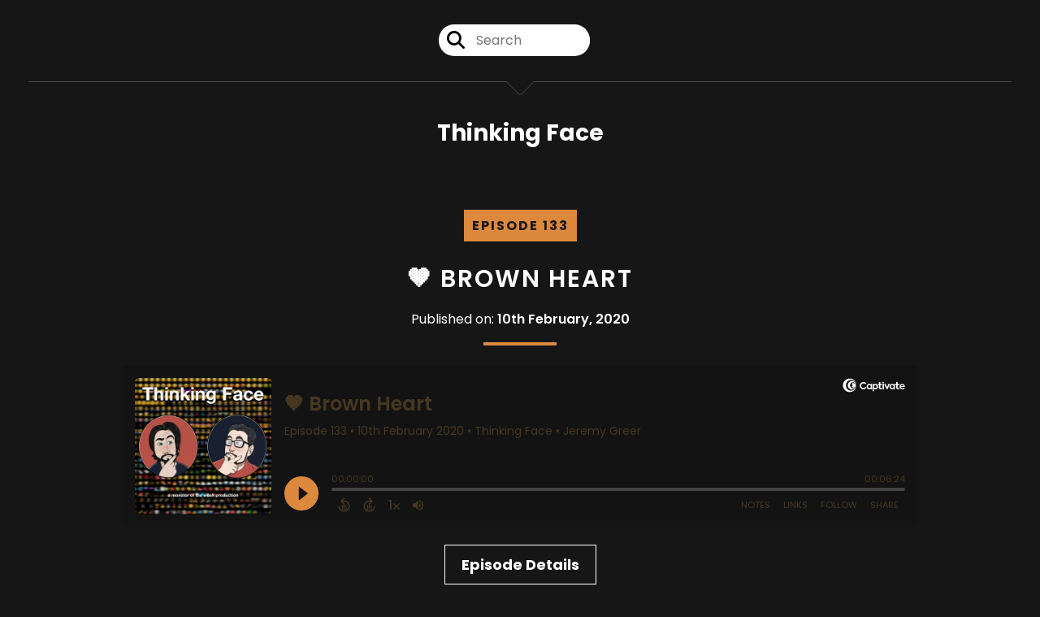

--- FILE ---
content_type: text/html; charset=UTF-8
request_url: https://thinkingface.cool/episodes/5
body_size: 38299
content:
<!doctype html>
<html lang="en">

<head>
    <meta charset="utf-8">
<meta name="viewport" content="width=device-width, initial-scale=1, shrink-to-fit=no">
<link rel='icon' href='favicon.ico' type='image/x-icon' sizes="32x32">
<link rel="icon" type="image/png" sizes="32x32" href="favicon-32x32.png">
<link rel="icon" type="image/png" sizes="16x16" href="favicon-16x16.png">
<link rel="mask-icon" href="safari-pinned-tab.svg"
    color="#dc883d">
<meta name="msapplication-TileColor" content="#da532c">
<meta name="theme-color" content="#ffffff">

    <link rel="apple-touch-icon" sizes="400x400" href="https://artwork.captivate.fm/74a16442-2f3c-4bb8-8c37-8c42481085d5/cover400x400.jpg">

    <link rel="alternate" type="application/rss+xml" title="RSS Feed for Thinking Face"
        href="https://feeds.captivate.fm/thinkingface/" />

<link rel="stylesheet" href="/css/app.css?id=9d260e5c22396c010980">
<script src="https://code.jquery.com/jquery-3.5.1.min.js"
    integrity="sha256-9/aliU8dGd2tb6OSsuzixeV4y/faTqgFtohetphbbj0=" crossorigin="anonymous"></script>

<script src="https://assets.captivate.fm/player/api.min.js"></script>
<script type="text/javascript" src="/js/sizing.js?v=1.1"></script>
<script type="text/javascript" src="/js/captivate-sites.js?id=823717fcf689ad13a9b0"></script>

<meta property="og:locale" content="en_US" />
<meta property="og:type" content="website" />
<meta property="og:title" content="">
<meta property="og:description" content="">
<meta name="description" content="">
            <meta property="og:image" content="https://artwork.captivate.fm/74a16442-2f3c-4bb8-8c37-8c42481085d5/cover-facebook.png?1767294702">
        <meta property="og:image:secure_url" content="https://artwork.captivate.fm/74a16442-2f3c-4bb8-8c37-8c42481085d5/cover-facebook.png?1767294702">
    <meta property="og:url"
    content="https://thinkingface.cool">
<meta property="og:image:width" content="1200" />
<meta property="og:image:height" content="628" />

<meta name="twitter:title" content="">
<meta name="twitter:description" content="">
<meta name="twitter:card" content="summary_large_image">

    <meta property="og:audio" content="https://podcasts.captivate.fm/media/9ad1f7d4-c614-45d7-9b08-aec4a93f00e5/175c1cdb-8a58-4bf8-82a6-08af78ee9e16.mp3">
    <meta property="og:audio:type" content="audio/mpeg">


                        <meta name="twitter:image" content="https://artwork.captivate.fm/74a16442-2f3c-4bb8-8c37-8c42481085d5/cover-twitter.png?1767294702">
            









<title></title>

<style type="text/css">
    
    
    a {
        color: #dc883d;
    }

    .about-info a {
        color: #dc883d
    }

    a.about-support {
        border: 2px solid #dc883d;
    }

    a.about-support:hover {
        text-decoration: none;
        color: #000000 !important;
        background: #dc883d;
    }

    .episode-type,
    .episode-type-pill,
    .episode-number-block {
        background: #dc883d;
        color: #161616;
    }

    .episode-type:before {
        border-color: transparent #dc883d transparent transparent;
    }

    .header {
        background: #0D1B2A;
        color: #FFFFFF;
    }

    .header a,
    .text-logo {
        color: #FFFFFF;
    }

    .site-three .header,
    .site-three .footer {
        background: #161616;
    }

    .site-three .search-box:focus-within label i {
        color: #161616 !important;
    }

    .footer {
        background: #0D1B2A;
        color: #FFFFFF;
    }

    .footer a,
    .footer .copyright,
    .powered-by {
        color: #FFFFFF;
    }

    .footer a:hover,
    .footer a:hover .footer-logo path {
        text-decoration: none;
        fill: #dc883d !important;
    }

    .footer-logo path {
        fill: #FFFFFF !important;
    }

    .body-contrast-color-title {
        color: #FFFFFF !important;
    }


    .social-links a:hover {
        color: #dc883d;
    }

    .page-social-links a:hover {
        color: #FFFFFF;
        opacity: 0.7;
    }

    .content {
        background: #161616;
        color: #FFFFFF;
    }

    .episode-title a {
        color: #FFFFFF;
    }

    .episode-title a:hover {
        text-decoration: none;
        color: #dc883d;
    }

    .follow-this-podcast {
        background: #252525;
        color: #dc883d;
    }


    .email-optin-container {
        background: #1e1e1e;
        color: #FFFFFF;
    }

    .email-optin-container .font-highlight-color {
        color: #dc883d;
    }

    .reset-form p,
    .reset-form label {
        color: #FFFFFF;
    }

    body .reset-form a {
        color: #dc883d;
    }

    body .reset-form input[type=submit],
    body .reset-form input[type=button],
    body .reset-form button {
        border: 1px solid #FFFFFF;
        color: #FFFFFF;
    }

    body.site-network .reset-form p *,
    body.site-network .small-button,
    body.site-network .small-button .visit-website,
    body.site-network .user-info,
    body.site-network .user-info .small-social-links a,
    body.site-network .current-show .show-episode-info {
        color: #FFFFFF !important;
    }

    body.site-network .reset-form p a {
        color: #dc883d !important;
    }


    @media  only screen and (min-width: 576px) {
        .follow-this-podcast-channels a {
            color: #dc883d;
            border: 2px solid #dc883d;
        }

        .site-two .follow-this-podcast-channels a {
            color: #FFFFFF;
            border: 2px solid #FFFFFF;
        }
    }

    @media  only screen and (max-width: 992px) {

        .episode-info,
        .episode-meta {
            color: #dc883d;
        }
    }

    .about {
        background: #292929;
        color: #FFFFFF
    }

    .about h4 {
        color: #dc883d
    }


    .about .small-social-links a {
        color: #dc883d
    }

    .episode .episode-link,
    .btn.btn-submit {
        color: #FFFFFF !important;
        border: 1px solid #FFFFFF !important;
    }

    .site-two .tip-section,
    .site-one .tip-section {
        background: #212121;
        color: #FFFFFF
    }

    .site-two .tip-section .tip-shadow:after,
    .site-one .tip-section .tip-shadow:after {
        background: linear-gradient(180deg, rgba(18, 37, 58, 0) 0%, #212121 100%);
    }

    .site-three .tip-section .tip-shadow:after {
        background: linear-gradient(180deg, rgba(18, 37, 58, 0) 0%, #161616 100%);
    }

    .tip:before {
        background: #dc883d !important;
        opacity: 5%;
    }

    .optin a {
        color: #dc883d !important;
    }

    .tip-section a.tip-button,
    .dollar-icon {
        color: #dc883d !important;
    }

    .tip-section a.tip-button:hover,
    .tip .name,
    .tip .tip-info .tip-amount {
        background: #dc883d !important;
        color: #000000 !important;
    }


    .optin a:hover {
        color: #dc883d !important;
    }

    .site-three .optin-titles {
        color: #FFFFFF !important;
    }

    .site-network .optin-title {
        color: #dc883d;
    }

    .grey-or-white {
        color: #FFFFFF !important;
    }


    body.site-network .reset-form input[type=submit],
    body.site-network .reset-form input[type=button],
    body.site-network .reset-form button {
        background-color: #dc883d !important;
        color: white;
        border: none !important;
    }

    body.site-network .reset-form input[type=submit]:hover,
    body.site-network .reset-form input[type=button]:hover,
    body.site-network .reset-form button:hover {
        color: white !important;
        opacity: 0.7;
    }

    .btn.btn-submit {
        background: #161616 !important;
    }

    .episode .episode-link:hover,
    .btn.btn-submit:hover {
        color: #161616 !important;
        background: #FFFFFF !important;
    }

    .episode-sharing a {
        color: #FFFFFF !important;
    }

    .episode-sharing a:hover {
        color: #dc883d !important;
    }

    .pagination .page-link {
        background: none;
        color: #dc883d;
        border: 2px solid #dc883d;
    }

    .pagination .page-link:hover,
    .pagination .page-item.disabled .page-link {
        background: #dc883d;
        color: #161616 !important;
        border: 2px solid #dc883d;
    }

    .episode-transcripts {
        border: 1px solid #4a4a4a !important
    }

    .border-bottom {
        border-bottom: 1px solid #4a4a4a !important;
    }

    .border-left {
        border-left: 1px solid #4a4a4a !important;
    }

    .bordered:before,
    .spacer:before {
        border-top: 1px solid #4a4a4a !important;
        border-right: 1px solid #4a4a4a !important;
    }

    .bordered:after,
    .spacer:after {
        border-top: 1px solid #4a4a4a !important;
        border-left: 1px solid #4a4a4a !important;
    }

    .show-notes a,
    a.podchaser-info:hover span,
    .episode-browser a {
        color: #dc883d !important;
        text-decoration: none;
    }

    .about-info a:hover,
    .show-notes a:hover,
    .episode-browser a:hover,
    a.cp-timestamp:hover {
        text-decoration: underline;
    }

    a.cp-timestamp {
        color: #dc883d !important;
        text-decoration: none;
        font-weight: bold;
    }

    .about-team-title {
        border-top: 1px solid #161616 !important;
    }

    .small-social-links a {
        color: #FFFFFF
    }

    .small-social-links a:hover {
        color: #dc883d !important;
    }

    .color-border {
        background: #dc883d;
    }

    .current-show.odd {
        background: #4a4a4a;
    }

    .site-network {
        background: #161616;
    }

    .start-listening {
        background: #dc883d
    }

    .start-listening:hover {
        background: #dc883dB0
    }

    .section-title {
        color: #dc883d;
    }

    .show-info a {
        background: #dc883d;
        color: #161616
    }

    /* NOTE(pierre): If you want to change these, also change them in app css */
    .show-container:hover {
        box-shadow: 0 0.1875rem 1.5rem #dc883d40;
    }


    .font-highlight-color {
        color: #dc883d;
    }

    .follow-this-podcast-channels.site-links>a.show-custom-directories-container>.show-custom-directories>i {
        color: #dc883d;
    }

    .btn-outline-captivate {
        transition: all 0.15s ease-in-out;
        color: #dc883d;
        border-color: #dc883d;
    }

    .btn-outline-captivate:hover {
        color: #000000;
        background-color: #dc883d;
    }

    .btn-outline-captivate:hover g.st1 {
        fill: #000000;
    }

    </style>
    <style>
        body {
            background: #161616;
            color: #FFFFFF;
        }
    </style>
</head>

<body class="site-three">

    <header class="header ">
    <div class="container">
        <div class="row align-items-center">
            <div class="col-12 text-center ">

                <div class="social-icons bordered pb-5">

                                        <form class="search-box" action="/search" method="POST">
                        <input type="hidden" name="_token" value="TfhLjUq7wD9CoYL76QWZBzddyodpuiDKOVdt0kas">                        <label for="search"><i class="fas fa-search"></i></label>
                        <input name="query" id="search" type="search" placeholder="Search" class="search-input">
                    </form>
                    <div class="social-links">
                        
                    </div>
                </div>
            </div>
            <div class="col-12 text-center pt-3 pb-3">
                                    <h3 class="text-logo">Thinking Face</h3>
                            </div>
        </div>
    </div>
</header>

            
        <div class="container mt-5">

            
            <style>

    .slim-player {
        background-color: #FFFF00;
        color: #FF00FF;
    }
    .cp-title {
        color: #00FFFF;
    }

    .cp-play-pause{
        color: #FF00FF;
        border-color: #FF00FF;
    }

    .cp-play-pause:hover {
        color: #00FFFF;
        border-color: #00FFFF;
    }

    .cp-speed, .cp-share{
        color: #FF00FF;
    }

    .cp-speed:hover, .cp-share:hover{
        color: #00FFFF;
    }

    .cp-buttons-timestamps{
        background-color:#FFFF00;
    }



</style>

<script>globalCurrentPlayerId = '';</script>

<div class="slim-player cp-hidden">
    <div class="cp-player-control">
        <div class="cp-player-control-inside">
            <button class="cp-play-pause cp-pause">
                <i class="icon-play"></i>
                <i class="icon-pause"></i>
            </button>
        </div>
    </div>
    <div class="cp-main-info">
        <div class="cp-show">
            <span class="cp-showname"></span>
            <span class="cp-episode-number"></span>
            <span class="cp-episode-date"></span>
        </div>
        <div class="cp-title"></div>
    </div>
    <div class="cp-buttons-timestamps">
        <div class="cp-buttons">
            <button class="cp-speed">1x</button>
            <button class="cp-share"></button>
        </div>
        <div class="cp-timestamps">
            00:00:00/01:23:08
        </div>
    </div>
</div><div id="showEpisodes" class="content episodes-3">

                
        <div class="">
            
            <div
                class="row mt-lg-12 mb-5 row-eq-height  border-bottom  no-gutters episode">

                <div class="col-lg-12">
                    <article>
                        <header>
                            <div class="episode-info episode-info-three text-left">
                                <h4>
                                                                            <span class="episode-number-block">Episode 133
                                                                                    </span>
                                                                    </h4>
                            </div>
                                                            <h1 class="episode-title episode-three-title mb-0"><a
                                        href="https://thinkingface.cool/episode/brown-heart">🤎 Brown Heart</a>
                                </h1>
                                                        <div class="published text-center mb-3">Published on:
                                <strong>10th February, 2020</strong>
                            </div>
                            <div class="color-border mb-4"></div>
                        </header>
                        <section class="pb-5">
                            <div class="episode-player">
                                <iframe class="captivate-sharer"
                                    style="width: 100%; max-width: 980px; height: 200px; border-radius: 6px;"
                                    frameborder="no" scrolling="no" allow="clipboard-write"
                                    src="https://player.captivate.fm/episode/f06ca1c5-0b08-421e-a45e-a8f116e97063"></iframe>
                            </div>

                            <div class="text-center">
                                                                    <a class="episode-link"
                                        href="https://thinkingface.cool/episode/brown-heart">
                                         <span>Episode Details</span>
                                    </a>
                                                            </div>

                        </section>
                    </article>
                </div>

            </div>
        </div>
            
        <div class="">
            
            <div
                class="row mt-lg-12 mb-5 row-eq-height  border-bottom  no-gutters episode">

                <div class="col-lg-12">
                    <article>
                        <header>
                            <div class="episode-info episode-info-three text-left">
                                <h4>
                                                                            <span class="episode-number-block">Episode 132
                                                                                    </span>
                                                                    </h4>
                            </div>
                                                            <h1 class="episode-title episode-three-title mb-0"><a
                                        href="https://thinkingface.cool/episode/purple-heart">💜Purple Heart</a>
                                </h1>
                                                        <div class="published text-center mb-3">Published on:
                                <strong>7th February, 2020</strong>
                            </div>
                            <div class="color-border mb-4"></div>
                        </header>
                        <section class="pb-5">
                            <div class="episode-player">
                                <iframe class="captivate-sharer"
                                    style="width: 100%; max-width: 980px; height: 200px; border-radius: 6px;"
                                    frameborder="no" scrolling="no" allow="clipboard-write"
                                    src="https://player.captivate.fm/episode/0e9c2396-0344-4c81-9c89-423a104b350c"></iframe>
                            </div>

                            <div class="text-center">
                                                                    <a class="episode-link"
                                        href="https://thinkingface.cool/episode/purple-heart">
                                         <span>Episode Details</span>
                                    </a>
                                                            </div>

                        </section>
                    </article>
                </div>

            </div>
        </div>
            
        <div class="">
            
            <div
                class="row mt-lg-12 mb-5 row-eq-height  border-bottom  no-gutters episode">

                <div class="col-lg-12">
                    <article>
                        <header>
                            <div class="episode-info episode-info-three text-left">
                                <h4>
                                                                            <span class="episode-number-block">Episode 131
                                                                                    </span>
                                                                    </h4>
                            </div>
                                                            <h1 class="episode-title episode-three-title mb-0"><a
                                        href="https://thinkingface.cool/episode/blue-heart">💙Blue Heart</a>
                                </h1>
                                                        <div class="published text-center mb-3">Published on:
                                <strong>5th February, 2020</strong>
                            </div>
                            <div class="color-border mb-4"></div>
                        </header>
                        <section class="pb-5">
                            <div class="episode-player">
                                <iframe class="captivate-sharer"
                                    style="width: 100%; max-width: 980px; height: 200px; border-radius: 6px;"
                                    frameborder="no" scrolling="no" allow="clipboard-write"
                                    src="https://player.captivate.fm/episode/453749d0-c038-49a4-bc93-582657bedb3d"></iframe>
                            </div>

                            <div class="text-center">
                                                                    <a class="episode-link"
                                        href="https://thinkingface.cool/episode/blue-heart">
                                         <span>Episode Details</span>
                                    </a>
                                                            </div>

                        </section>
                    </article>
                </div>

            </div>
        </div>
            
        <div class="">
            
            <div
                class="row mt-lg-12 mb-5 row-eq-height  border-bottom  no-gutters episode">

                <div class="col-lg-12">
                    <article>
                        <header>
                            <div class="episode-info episode-info-three text-left">
                                <h4>
                                                                            <span class="episode-number-block">Episode 130
                                                                                    </span>
                                                                    </h4>
                            </div>
                                                            <h1 class="episode-title episode-three-title mb-0"><a
                                        href="https://thinkingface.cool/episode/green-heart">💚Green Heart</a>
                                </h1>
                                                        <div class="published text-center mb-3">Published on:
                                <strong>3rd February, 2020</strong>
                            </div>
                            <div class="color-border mb-4"></div>
                        </header>
                        <section class="pb-5">
                            <div class="episode-player">
                                <iframe class="captivate-sharer"
                                    style="width: 100%; max-width: 980px; height: 200px; border-radius: 6px;"
                                    frameborder="no" scrolling="no" allow="clipboard-write"
                                    src="https://player.captivate.fm/episode/475907ca-2825-4d56-83ee-40982c46f751"></iframe>
                            </div>

                            <div class="text-center">
                                                                    <a class="episode-link"
                                        href="https://thinkingface.cool/episode/green-heart">
                                         <span>Episode Details</span>
                                    </a>
                                                            </div>

                        </section>
                    </article>
                </div>

            </div>
        </div>
            
        <div class="">
            
            <div
                class="row mt-lg-12 mb-5 row-eq-height  no-gutters episode">

                <div class="col-lg-12">
                    <article>
                        <header>
                            <div class="episode-info episode-info-three text-left">
                                <h4>
                                                                            <span class="episode-number-block">Episode 129
                                                                                    </span>
                                                                    </h4>
                            </div>
                                                            <h1 class="episode-title episode-three-title mb-0"><a
                                        href="https://thinkingface.cool/episode/yellow-heart">💛Yellow Heart</a>
                                </h1>
                                                        <div class="published text-center mb-3">Published on:
                                <strong>31st January, 2020</strong>
                            </div>
                            <div class="color-border mb-4"></div>
                        </header>
                        <section class="pb-5">
                            <div class="episode-player">
                                <iframe class="captivate-sharer"
                                    style="width: 100%; max-width: 980px; height: 200px; border-radius: 6px;"
                                    frameborder="no" scrolling="no" allow="clipboard-write"
                                    src="https://player.captivate.fm/episode/dfa7daf1-be87-45bc-8387-71fb2f72cb61"></iframe>
                            </div>

                            <div class="text-center">
                                                                    <a class="episode-link"
                                        href="https://thinkingface.cool/episode/yellow-heart">
                                         <span>Episode Details</span>
                                    </a>
                                                            </div>

                        </section>
                    </article>
                </div>

            </div>
        </div>
    
    <div class="pb-3">
        <nav aria-label="Page navigation">
        <ul class="pagination justify-content-center mb-0 mt-5">

            
            <li class="page-item"><a class="page-link" href="https://thinkingface.cool/episodes/1#showEpisodes">First</a></li>

                                    <li class="page-item  ">
                        <a class="page-link" href="https://thinkingface.cool/episodes/3#showEpisodes">3</a>
                    </li>
                                    <li class="page-item  ">
                        <a class="page-link" href="https://thinkingface.cool/episodes/4#showEpisodes">4</a>
                    </li>
                                    <li class="page-item  disabled">
                        <a class="page-link" href="https://thinkingface.cool/episodes/5#showEpisodes">5</a>
                    </li>
                                    <li class="page-item  ">
                        <a class="page-link" href="https://thinkingface.cool/episodes/6#showEpisodes">6</a>
                    </li>
                                    <li class="page-item  ">
                        <a class="page-link" href="https://thinkingface.cool/episodes/7#showEpisodes">7</a>
                    </li>
                
            <li class="page-item"><a class="page-link" href="https://thinkingface.cool/episodes/31#showEpisodes">Last</a></li>

        </ul>
    </nav>
    </div>

</div>

        </div>

    
    

    
    <div class="container">
        <div class="spacer"></div>
    </div>

    <div class="container">

        <div class="row align-items-center">

            <div class="col-12 text-center">

                <h4 class="mb-2 mt-0">Listen for free</h4>

                <div class="site-links follow-this-podcast-channels">

                    <a class="btn" href="https://thinkingface.cool/rssfeed" target="_blank">
                        <svg aria-hidden="true" class="link-logo rss-svg" focusable="false" width="35" height="36"
                            viewBox="0 0 35 36" fill="none" xmlns="http://www.w3.org/2000/svg">
                            <path
                                d="M10 30.5C10 27.7656 7.73438 25.5 5 25.5C2.1875 25.5 0 27.7656 0 30.5C0 33.3125 2.1875 35.5 5 35.5C7.73438 35.5 10 33.3125 10 30.5ZM23.6719 34.25C23.0469 22.1406 13.3594 12.4531 1.25 11.8281C0.546875 11.75 0 12.375 0 13.0781V16.8281C0 17.4531 0.46875 18 1.09375 18.0781C9.84375 18.625 16.875 25.6562 17.4219 34.4062C17.5 35.0312 18.0469 35.5 18.6719 35.5H22.4219C23.125 35.5 23.75 34.9531 23.6719 34.25ZM34.9219 34.25C34.2969 15.9688 19.6094 1.20312 1.25 0.578125C0.546875 0.5 0 1.04688 0 1.82812V5.57812C0 6.20312 0.46875 6.75 1.17188 6.82812C16.0938 7.375 28.125 19.4062 28.6719 34.3281C28.75 35.0312 29.2969 35.5781 29.9219 35.5781H33.6719C34.4531 35.5 35 34.9531 34.9219 34.25Z"
                                fill="#FF9900" />
                        </svg>
                        <span class="link-label">RSS Feed</span>
                    </a>
                            
    
    

                </div>


            </div>

        </div>

    </div>

    <div class="container">
        <div class="spacer"></div>
    </div>


    <div class="container">

        <div class="row no-gutters">

            <div class="col-sm-3">

                <img alt="Show artwork for Thinking Face" src="https://artwork.captivate.fm/74a16442-2f3c-4bb8-8c37-8c42481085d5/cover.jpg"
                    class="about-artwork">

            </div>

            <div class="col-sm-9">
                <div class="pl-sm-5 pt-3 pt-sm-0">
                    <h4 class="mb-4">About the Podcast</h4>
                    <div class="about-info">
                        <div class="about-title">Thinking Face</div>
                                                    <div class="about-subtitle">?</div>
                                                                            <div class="about-info mt-3 mb-3">Thinking Face is an emoji review podcast released every Monday, Wednesday, and Friday. No, we don't know why we're doing this either. <br />
🤔🤔🔥<br />
</div>
                                                                    </div>
                </div>
            </div>

        </div>

        
            <div class="spacer"></div>

            <h4 class="about-team-title">About your host</h4>

            <div class="row mt-5">

                                    <div class="col-12">
                                                <div class="row no-gutters">
                            <div class="col-sm-2">
                                <img src="https://media.captivate.fm/profile_picture/8f4f599a-e3b0-4ad5-a4d1-969c2484096d/62e03866-b6d3-4974-ac39-dad6226bfc5d/17DyIZQ8tvR4_pgVWdERm0wT.png"
                                    alt="Profile picture for Jeremy Greer" class="about-artwork">
                            </div>
                            <div class="col-sm-10">
                                <div class="pl-sm-4">
                                                                            <h4 class="mb-4">Jeremy Greer</h4>
                                                                        <div class="about-team mb-3">
                                        Hunk Senior
                                    </div>
                                                                            <div class="small-social-links mb-3 mt-3">
    
    
            <a aria-label="Jeremy Greer's X page" href="https://x.com/jggreer" target="_blank"><i
                class="fab fa-x-twitter"></i></a>
    
    
    
    
    </div>
                                    
                                                                    </div>



                            </div>

                        </div>
                    </div>
                
            </div>

        
    </div>


    <footer class="footer pt-sm-5 pb-sm-5 pt-3 pb-3">
    <div class="container">
        <div class="row align-items-center">
            <div class="col-sm-6">
                <div class="copyright">© 2022 Jeremy Greer, Chris Mosher, 868329</div>
            </div><!--
        -->
            <div class="col-sm-6">
                                    <div class="powered-by"><span>Powered by</span><a href="https://captivate.fm?utm_source=77824935-eda6-41f3-833c-8b45bc93ab95"
                            target="_blank"> <svg
    xmlns:dc="http://purl.org/dc/elements/1.1/"
    xmlns:cc="http://creativecommons.org/ns#"
    xmlns:rdf="http://www.w3.org/1999/02/22-rdf-syntax-ns#"
    xmlns:svg="http://www.w3.org/2000/svg"
    xmlns="http://www.w3.org/2000/svg"
    viewBox="0 0 552.1333 120.8"
    height="120.8"
    width="552.1333"
    xml:space="preserve"
    id="svg2"
    class="footer-logo"
    version="1.1"><metadata
        id="metadata8"><rdf:RDF><cc:Work
                rdf:about=""><dc:format>image/svg+xml</dc:format><dc:type
                    rdf:resource="http://purl.org/dc/dcmitype/StillImage" /></cc:Work></rdf:RDF></metadata><defs
        id="defs6" /><g
        transform="matrix(1.3333333,0,0,-1.3333333,0,120.8)"
        id="g10"><g
            transform="scale(0.1)"
            id="g12"><path
                id="path14"
                style="fill:#040606;fill-opacity:1;fill-rule:nonzero;stroke:none"
                d="m 1146.24,428.375 c 0,144.723 110.45,244.375 242.48,244.375 86.96,0 161.22,-39.984 201.85,-97.109 l -62.84,-61.578 c -32.38,39.992 -78.71,67.925 -133.94,67.925 -83.78,0 -149.8,-64.113 -149.8,-153.613 0,-86.957 64.75,-149.801 149.17,-149.801 55.22,0 103.47,27.285 136.47,68.555 l 64.75,-59.031 c -41.26,-56.496 -116.79,-99.668 -206.94,-99.668 -133.93,0 -241.2,96.492 -241.2,239.945" /><path
                id="path16"
                style="fill:#040606;fill-opacity:1;fill-rule:nonzero;stroke:none"
                d="m 1888.24,368.699 c 0,53.961 -39.99,99.66 -97.12,99.66 -57.75,0 -96.48,-45.699 -96.48,-99.66 0,-55.222 39.36,-100.293 96.48,-100.293 57.13,0 97.12,45.715 97.12,100.293 z m 83.78,172.664 V 195.422 h -85.04 v 39.98 c -25.4,-27.285 -61.58,-48.234 -110.45,-48.234 -100.3,0 -171.39,79.98 -171.39,182.805 0,104.105 73.01,180.277 171.39,180.277 48.87,0 84.42,-21.582 110.45,-50.148 v 41.261 h 85.04" /><path
                id="path18"
                style="fill:#040606;fill-opacity:1;fill-rule:nonzero;stroke:none"
                d="m 2285.84,368.074 c 0,54.586 -38.08,99.016 -95.86,99.016 -57.12,0 -95.2,-44.43 -95.2,-99.016 0,-54.597 38.08,-99.019 95.2,-99.019 57.78,0 95.86,44.422 95.86,99.019 z m 90.14,0.625 c 0,-100.293 -71.1,-181.531 -170.75,-181.531 -48.25,0 -83.16,20.949 -108.55,48.234 V 53.2422 h -89.5 V 541.363 h 88.87 v -42.531 c 25.38,29.195 60.93,51.418 109.8,51.418 99.03,0 170.13,-81.25 170.13,-181.551" /><path
                id="path20"
                style="fill:#040606;fill-opacity:1;fill-rule:nonzero;stroke:none"
                d="m 2663.29,195.422 v 345.941 h 89.5 V 195.422 Z m -10.16,439.875 c 0,31.113 24.12,54.601 55.22,54.601 31.11,0 55.22,-23.488 55.22,-54.601 0,-31.727 -24.11,-55.215 -55.22,-55.215 -31.1,0 -55.22,23.488 -55.22,55.215" /><path
                id="path22"
                style="fill:#040606;fill-opacity:1;fill-rule:nonzero;stroke:none"
                d="M 3146.23,541.363 2995.79,196.055 h -68.55 l -149.81,345.308 h 98.4 l 86.97,-224.066 85.05,224.066 h 98.38" /><path
                id="path24"
                style="fill:#040606;fill-opacity:1;fill-rule:nonzero;stroke:none"
                d="m 3403.86,368.699 c 0,53.961 -39.99,99.66 -97.12,99.66 -57.75,0 -96.48,-45.699 -96.48,-99.66 0,-55.222 39.36,-100.293 96.48,-100.293 57.13,0 97.12,45.715 97.12,100.293 z m 83.79,172.664 V 195.422 h -85.05 v 39.98 c -25.39,-27.285 -61.58,-48.234 -110.45,-48.234 -100.3,0 -171.39,79.98 -171.39,182.805 0,104.105 73,180.277 171.39,180.277 48.87,0 84.41,-21.582 110.45,-50.148 v 41.261 h 85.05" /><path
                id="path26"
                style="fill:#040606;fill-opacity:1;fill-rule:nonzero;stroke:none"
                d="m 3878.25,403.617 h 175.82 c -8.25,44.43 -40.62,72.36 -86.32,72.36 -45.07,0 -78.71,-27.289 -89.5,-72.36 z m 259.62,-66.652 h -259.62 c 10.79,-41.895 41.89,-73.625 100.92,-73.625 38.09,0 82.52,14.59 111.73,34.902 l 35.54,-62.84 c -33,-24.113 -86.97,-47.597 -151.07,-47.597 -129.49,0 -187.89,88.222 -187.89,180.894 0,103.473 72.37,181.551 180.27,181.551 98.39,0 173.3,-64.113 173.3,-173.926 0,-13.969 -1.28,-26.668 -3.18,-39.359" /><path
                id="path28"
                style="fill:#040606;fill-opacity:1;fill-rule:nonzero;stroke:none"
                d="m 545.551,96.2695 c -192.985,0 -349.426,159.7075 -349.426,356.7185 0,197.012 156.441,356.719 349.426,356.719 192.98,0 349.426,-159.707 349.426,-356.719 0,-197.011 -156.446,-356.7185 -349.426,-356.7185 z M 453.109,905.977 C 202.863,905.977 0.00390625,703.168 0.00390625,452.988 0.00390625,202.813 202.863,0 453.109,0 c 250.243,0 453.106,202.813 453.106,452.988 0,250.18 -202.863,452.989 -453.106,452.989" /><path
                id="path30"
                style="fill:#040606;fill-opacity:1;fill-rule:nonzero;stroke:none"
                d="m 673.52,244.406 c -110.204,0 -199.54,93.387 -199.54,208.582 0,115.196 89.336,208.586 199.54,208.586 110.199,0 199.535,-93.39 199.535,-208.586 0,-115.195 -89.336,-208.582 -199.535,-208.582 z m -68.047,492.75 c -153.25,0 -277.477,-127.222 -277.477,-284.168 0,-156.941 124.227,-284.168 277.477,-284.168 153.242,0 277.465,127.227 277.465,284.168 0,156.946 -124.223,284.168 -277.465,284.168" /><path
                id="path32"
                style="fill:#040606;fill-opacity:1;fill-rule:nonzero;stroke:none"
                d="m 705.191,608.406 c -56.894,0 -106.285,-33.433 -131.273,-82.511 0.387,0.003 0.742,0.117 1.129,0.117 38.582,0 69.855,-32.692 69.855,-73.024 0,-40.332 -31.273,-73.023 -69.855,-73.023 -0.387,0 -0.742,0.113 -1.129,0.117 24.988,-49.074 74.379,-82.512 131.273,-82.512 82.122,0 148.684,69.578 148.684,155.418 0,85.836 -66.562,155.418 -148.684,155.418" /><path
                id="path34"
                style="fill:#040606;fill-opacity:1;fill-rule:nonzero;stroke:none"
                d="m 2568.29,268.406 c -33.64,0 -48.86,20.961 -48.86,60.942 v 137.113 h 106.51 v 74.902 h -106.51 v 122.504 h -88.88 V 541.363 h -57.13 v -74.902 h 56.49 V 323.645 c 0,-89.504 41.31,-133.653 120.62,-136.477 26.24,-0.938 51.6,1.055 75.41,8.113 v 80.774 c -17.05,-6.043 -35.48,-7.649 -57.65,-7.649" /><path
                id="path36"
                style="fill:#040606;fill-opacity:1;fill-rule:nonzero;stroke:none"
                d="m 3712.4,268.406 c -33.63,0 -48.86,20.961 -48.86,60.942 v 137.113 h 106.51 v 74.902 h -106.51 v 122.504 h -88.87 V 541.363 h -57.14 v -74.902 h 56.5 V 323.645 c 0,-89.504 41.31,-133.653 120.61,-136.477 26.25,-0.938 51.61,1.055 75.41,8.113 v 80.774 c -17.04,-6.043 -35.47,-7.649 -57.65,-7.649" /></g></g></svg>
 </a></div>
                            </div>
        </div>
    </div>
</footer>

<!-- Optional JavaScript -->
<!-- jQuery first (in the head), then Bootstrap JS -->
<script src="https://stackpath.bootstrapcdn.com/bootstrap/4.3.1/js/bootstrap.min.js"
    integrity="sha384-JjSmVgyd0p3pXB1rRibZUAYoIIy6OrQ6VrjIEaFf/nJGzIxFDsf4x0xIM+B07jRM" crossorigin="anonymous">
</script>

</body>

</html>


--- FILE ---
content_type: application/javascript
request_url: https://thinkingface.cool/js/sizing.js?v=1.1
body_size: 13669
content:
/*! iFrame Resizer (iframeSizer.min.js ) - v3.6.5 - 2019-02-03
 *  Desc: Force cross domain iframes to size to content.
 *  Requires: iframeResizer.contentWindow.min.js to be loaded into the target frame.
 *  Copyright: (c) 2019 David J. Bradshaw - dave@bradshaw.net
 *  License: MIT
 */

!function(a){"use strict";function b(){return window.MutationObserver||window.WebKitMutationObserver||window.MozMutationObserver}function c(a,b,c){"addEventListener"in window?a.addEventListener(b,c,!1):"attachEvent"in window&&a.attachEvent("on"+b,c)}function d(a,b,c){"removeEventListener"in window?a.removeEventListener(b,c,!1):"detachEvent"in window&&a.detachEvent("on"+b,c)}function e(){var a,b=["moz","webkit","o","ms"];for(a=0;a<b.length&&!Q;a+=1)Q=window[b[a]+"RequestAnimationFrame"];Q||i("setup","RequestAnimationFrame not supported")}function f(a){var b="Host page: "+a;return window.top!==window.self&&(b=window.parentIFrame&&window.parentIFrame.getId?window.parentIFrame.getId()+": "+a:"Nested host page: "+a),b}function g(a){return N+"["+f(a)+"]"}function h(a){return S[a]?S[a].log:J}function i(a,b){l("log",a,b,h(a))}function j(a,b){l("info",a,b,h(a))}function k(a,b){l("warn",a,b,!0)}function l(a,b,c,d){!0===d&&"object"==typeof window.console&&console[a](g(b),c)}function m(a){function b(){function a(){u(T),r(V),I("resizedCallback",T)}f("Height"),f("Width"),v(a,T,"init")}function e(){var a=R.substr(O).split(":");return{iframe:S[a[0]]&&S[a[0]].iframe,id:a[0],height:a[1],width:a[2],type:a[3]}}function f(a){var b=Number(S[V]["max"+a]),c=Number(S[V]["min"+a]),d=a.toLowerCase(),e=Number(T[d]);i(V,"Checking "+d+" is in range "+c+"-"+b),e<c&&(e=c,i(V,"Set "+d+" to min value")),e>b&&(e=b,i(V,"Set "+d+" to max value")),T[d]=""+e}function g(){function b(){function a(){var a=0,b=!1;for(i(V,"Checking connection is from allowed list of origins: "+d);a<d.length;a++)if(d[a]===c){b=!0;break}return b}function b(){var a=S[V]&&S[V].remoteHost;return i(V,"Checking connection is from: "+a),c===a}return d.constructor===Array?a():b()}var c=a.origin,d=S[V]&&S[V].checkOrigin;if(d&&""+c!="null"&&!b())throw new Error("Unexpected message received from: "+c+" for "+T.iframe.id+". Message was: "+a.data+". This error can be disabled by setting the checkOrigin: false option or by providing of array of trusted domains.");return!0}function h(){return N===(""+R).substr(0,O)&&R.substr(O).split(":")[0]in S}function l(){var a=T.type in{true:1,false:1,undefined:1};return a&&i(V,"Ignoring init message from meta parent page"),a}function m(a){return R.substr(R.indexOf(":")+M+a)}function o(a){i(V,"MessageCallback passed: {iframe: "+T.iframe.id+", message: "+a+"}"),I("messageCallback",{iframe:T.iframe,message:JSON.parse(a)}),i(V,"--")}function y(){var a=document.body.getBoundingClientRect(),b=T.iframe.getBoundingClientRect();return JSON.stringify({iframeHeight:b.height,iframeWidth:b.width,clientHeight:Math.max(document.documentElement.clientHeight,window.innerHeight||0),clientWidth:Math.max(document.documentElement.clientWidth,window.innerWidth||0),offsetTop:parseInt(b.top-a.top,10),offsetLeft:parseInt(b.left-a.left,10),scrollTop:window.pageYOffset,scrollLeft:window.pageXOffset})}function z(a,b){function c(){w("Send Page Info","pageInfo:"+y(),a,b)}A(c,32,b)}function B(){function a(a,c){function d(){S[f]?z(S[f].iframe,f):b()}["scroll","resize"].forEach(function(b){i(f,a+b+" listener for sendPageInfo"),c(window,b,d)})}function b(){a("Remove ",d)}function e(){a("Add ",c)}var f=V;e(),S[f]&&(S[f].stopPageInfo=b)}function C(){S[V]&&S[V].stopPageInfo&&(S[V].stopPageInfo(),delete S[V].stopPageInfo)}function D(){var a=!0;return null===T.iframe&&(k(V,"IFrame ("+T.id+") not found"),a=!1),a}function E(a){var b=a.getBoundingClientRect();return q(V),{x:Math.floor(Number(b.left)+Number(P.x)),y:Math.floor(Number(b.top)+Number(P.y))}}function F(a){function b(){P=f,G(),i(V,"--")}function c(){return{x:Number(T.width)+e.x,y:Number(T.height)+e.y}}function d(){window.parentIFrame?window.parentIFrame["scrollTo"+(a?"Offset":"")](f.x,f.y):k(V,"Unable to scroll to requested position, window.parentIFrame not found")}var e=a?E(T.iframe):{x:0,y:0},f=c();i(V,"Reposition requested from iFrame (offset x:"+e.x+" y:"+e.y+")"),window.top!==window.self?d():b()}function G(){!1!==I("scrollCallback",P)?r(V):s()}function H(a){function b(){var a=E(f);i(V,"Moving to in page link (#"+d+") at x: "+a.x+" y: "+a.y),P={x:a.x,y:a.y},G(),i(V,"--")}function c(){window.parentIFrame?window.parentIFrame.moveToAnchor(d):i(V,"In page link #"+d+" not found and window.parentIFrame not found")}var d=a.split("#")[1]||"",e=decodeURIComponent(d),f=document.getElementById(e)||document.getElementsByName(e)[0];f?b():window.top!==window.self?c():i(V,"In page link #"+d+" not found")}function I(a,b){return n(V,a,b)}function J(){switch(S[V]&&S[V].firstRun&&Q(),T.type){case"close":S[V].closeRequestCallback?n(V,"closeRequestCallback",S[V].iframe):p(T.iframe);break;case"message":o(m(6));break;case"scrollTo":F(!1);break;case"scrollToOffset":F(!0);break;case"pageInfo":z(S[V]&&S[V].iframe,V),B();break;case"pageInfoStop":C();break;case"inPageLink":H(m(9));break;case"reset":t(T);break;case"init":b(),I("initCallback",T.iframe);break;default:b()}}function K(a){var b=!0;return S[a]||(b=!1,k(T.type+" No settings for "+a+". Message was: "+R)),b}function L(){for(var a in S)w("iFrame requested init",x(a),document.getElementById(a),a)}function Q(){S[V]&&(S[V].firstRun=!1)}var R=a.data,T={},V=null;"[iFrameResizerChild]Ready"===R?L():h()?(T=e(),V=U=T.id,S[V]&&(S[V].loaded=!0),!l()&&K(V)&&(i(V,"Received: "+R),D()&&g()&&J())):j(V,"Ignored: "+R)}function n(a,b,c){var d=null,e=null;if(S[a]){if("function"!=typeof(d=S[a][b]))throw new TypeError(b+" on iFrame["+a+"] is not a function");e=d(c)}return e}function o(a){var b=a.id;delete S[b]}function p(a){var b=a.id;i(b,"Removing iFrame: "+b);try{a.parentNode&&a.parentNode.removeChild(a)}catch(c){}n(b,"closedCallback",b),i(b,"--"),o(a)}function q(b){null===P&&(P={x:window.pageXOffset!==a?window.pageXOffset:document.documentElement.scrollLeft,y:window.pageYOffset!==a?window.pageYOffset:document.documentElement.scrollTop},i(b,"Get page position: "+P.x+","+P.y))}function r(a){null!==P&&(window.scrollTo(P.x,P.y),i(a,"Set page position: "+P.x+","+P.y),s())}function s(){P=null}function t(a){function b(){u(a),w("reset","reset",a.iframe,a.id)}i(a.id,"Size reset requested by "+("init"===a.type?"host page":"iFrame")),q(a.id),v(b,a,"reset")}function u(a){function b(b){if(!a.id)return void i("undefined","messageData id not set");a.iframe.style[b]=a[b]+"px",i(a.id,"IFrame ("+e+") "+b+" set to "+a[b]+"px")}function c(b){K||"0"!==a[b]||(K=!0,i(e,"Hidden iFrame detected, creating visibility listener"),B())}function d(a){b(a),c(a)}var e=a.iframe.id;S[e]&&(S[e].sizeHeight&&d("height"),S[e].sizeWidth&&d("width"))}function v(a,b,c){c!==b.type&&Q?(i(b.id,"Requesting animation frame"),Q(a)):a()}function w(a,b,c,d,e){function f(){var e=S[d]&&S[d].targetOrigin;i(d,"["+a+"] Sending msg to iframe["+d+"] ("+b+") targetOrigin: "+e),c.contentWindow.postMessage(N+b,e)}function g(){k(d,"["+a+"] IFrame("+d+") not found")}function h(){c&&"contentWindow"in c&&null!==c.contentWindow?f():g()}function j(){function a(){!S[d]||S[d].loaded||l||(l=!0,k(d,"IFrame has not responded within "+S[d].warningTimeout/1e3+" seconds. Check iFrameResizer.contentWindow.js has been loaded in iFrame. This message can be ignored if everything is working, or you can set the warningTimeout option to a higher value or zero to suppress this warning."))}e&&S[d]&&S[d].warningTimeout&&(S[d].msgTimeout=setTimeout(a,S[d].warningTimeout))}var l=!1;d=d||c.id,S[d]&&(h(),j())}function x(a){return a+":"+S[a].bodyMarginV1+":"+S[a].sizeWidth+":"+S[a].log+":"+S[a].interval+":"+S[a].enablePublicMethods+":"+S[a].autoResize+":"+S[a].bodyMargin+":"+S[a].heightCalculationMethod+":"+S[a].bodyBackground+":"+S[a].bodyPadding+":"+S[a].tolerance+":"+S[a].inPageLinks+":"+S[a].resizeFrom+":"+S[a].widthCalculationMethod}function y(d,e){function f(){function a(a){1/0!==S[z][a]&&0!==S[z][a]&&(d.style[a]=S[z][a]+"px",i(z,"Set "+a+" = "+S[z][a]+"px"))}function b(a){if(S[z]["min"+a]>S[z]["max"+a])throw new Error("Value for min"+a+" can not be greater than max"+a)}b("Height"),b("Width"),a("maxHeight"),a("minHeight"),a("maxWidth"),a("minWidth")}function g(){var a=e&&e.id||V.id+I++;return null!==document.getElementById(a)&&(a+=I++),a}function h(a){return U=a,""===a&&(d.id=a=g(),J=(e||{}).log,U=a,i(a,"Added missing iframe ID: "+a+" ("+d.src+")")),a}function j(){switch(i(z,"IFrame scrolling "+(S[z]&&S[z].scrolling?"enabled":"disabled")+" for "+z),d.style.overflow=!1===(S[z]&&S[z].scrolling)?"hidden":"auto",S[z]&&S[z].scrolling){case"omit":break;case!0:d.scrolling="yes";break;case!1:d.scrolling="no";break;default:d.scrolling=S[z]?S[z].scrolling:"no"}}function l(){"number"!=typeof(S[z]&&S[z].bodyMargin)&&"0"!==(S[z]&&S[z].bodyMargin)||(S[z].bodyMarginV1=S[z].bodyMargin,S[z].bodyMargin=S[z].bodyMargin+"px")}function m(){var a=S[z]&&S[z].firstRun,b=S[z]&&S[z].heightCalculationMethod in R;!a&&b&&t({iframe:d,height:0,width:0,type:"init"})}function n(){Function.prototype.bind&&S[z]&&(S[z].iframe.iFrameResizer={close:p.bind(null,S[z].iframe),removeListeners:o.bind(null,S[z].iframe),resize:w.bind(null,"Window resize","resize",S[z].iframe),moveToAnchor:function(a){w("Move to anchor","moveToAnchor:"+a,S[z].iframe,z)},sendMessage:function(a){a=JSON.stringify(a),w("Send Message","message:"+a,S[z].iframe,z)}})}function q(e){function f(){w("iFrame.onload",e,d,a,!0),m()}function g(a){if(d.parentNode){new a(function(a){a.forEach(function(a){Array.prototype.slice.call(a.removedNodes).forEach(function(a){a===d&&p(d)})})}).observe(d.parentNode,{childList:!0})}}var h=b();h&&g(h),c(d,"load",f),w("init",e,d,a,!0)}function r(a){if("object"!=typeof a)throw new TypeError("Options is not an object")}function s(a){for(var b in V)V.hasOwnProperty(b)&&(S[z][b]=a.hasOwnProperty(b)?a[b]:V[b])}function u(a){return""===a||"file://"===a?"*":a}function v(a){a=a||{},S[z]={firstRun:!0,iframe:d,remoteHost:d.src.split("/").slice(0,3).join("/")},r(a),s(a),S[z]&&(S[z].targetOrigin=!0===S[z].checkOrigin?u(S[z].remoteHost):"*")}function y(){return z in S&&"iFrameResizer"in d}var z=h(d.id);y()?k(z,"Ignored iFrame, already setup."):(v(e),j(),f(),l(),q(x(z)),n())}function z(a,b){null===T&&(T=setTimeout(function(){T=null,a()},b))}function A(a,b,c){W[c]||(W[c]=setTimeout(function(){W[c]=null,a()},b))}function B(){function a(){function a(a){function b(b){return"0px"===(S[a]&&S[a].iframe.style[b])}function c(a){return null!==a.offsetParent}S[a]&&c(S[a].iframe)&&(b("height")||b("width"))&&w("Visibility change","resize",S[a].iframe,a)}for(var b in S)a(b)}function c(b){i("window","Mutation observed: "+b[0].target+" "+b[0].type),z(a,16)}function d(){var a=document.querySelector("body"),b={attributes:!0,attributeOldValue:!1,characterData:!0,characterDataOldValue:!1,childList:!0,subtree:!0};new e(c).observe(a,b)}var e=b();e&&d()}function C(a){function b(){E("Window "+a,"resize")}i("window","Trigger event: "+a),z(b,16)}function D(){function a(){E("Tab Visable","resize")}"hidden"!==document.visibilityState&&(i("document","Trigger event: Visiblity change"),z(a,16))}function E(a,b){function c(a){return S[a]&&"parent"===S[a].resizeFrom&&S[a].autoResize&&!S[a].firstRun}for(var d in S)c(d)&&w(a,b,document.getElementById(d),d)}function F(){c(window,"message",m),c(window,"resize",function(){C("resize")}),c(document,"visibilitychange",D),c(document,"-webkit-visibilitychange",D),c(window,"focusin",function(){C("focus")}),c(window,"focus",function(){C("focus")})}function G(){function b(a,b){function c(){if(!b.tagName)throw new TypeError("Object is not a valid DOM element");if("IFRAME"!==b.tagName.toUpperCase())throw new TypeError("Expected <IFRAME> tag, found <"+b.tagName+">")}b&&(c(),y(b,a),d.push(b))}function c(a){a&&a.enablePublicMethods&&k("enablePublicMethods option has been removed, public methods are now always available in the iFrame")}var d;return e(),F(),function(e,f){switch(d=[],c(e),typeof f){case"undefined":case"string":Array.prototype.forEach.call(document.querySelectorAll(f||"iframe"),b.bind(a,e));break;case"object":b(e,f);break;default:throw new TypeError("Unexpected data type ("+typeof f+")")}return d}}function H(a){a.fn?a.fn.iFrameResize||(a.fn.iFrameResize=function(a){function b(b,c){y(c,a)}return this.filter("iframe").each(b).end()}):j("","Unable to bind to jQuery, it is not fully loaded.")}if("undefined"!=typeof window){var I=0,J=!1,K=!1,L="message",M=L.length,N="[iFrameSizer]",O=N.length,P=null,Q=window.requestAnimationFrame,R={max:1,scroll:1,bodyScroll:1,documentElementScroll:1},S={},T=null,U="Host Page",V={autoResize:!0,bodyBackground:null,bodyMargin:null,bodyMarginV1:8,bodyPadding:null,checkOrigin:!0,inPageLinks:!1,enablePublicMethods:!0,heightCalculationMethod:"bodyOffset",id:"iFrameResizer",interval:32,log:!1,maxHeight:1/0,maxWidth:1/0,minHeight:0,minWidth:0,resizeFrom:"parent",scrolling:!1,sizeHeight:!0,sizeWidth:!1,warningTimeout:5e3,tolerance:0,widthCalculationMethod:"scroll",closedCallback:function(){},initCallback:function(){},messageCallback:function(){k("MessageCallback function not defined")},resizedCallback:function(){},scrollCallback:function(){return!0}},W={};window.jQuery&&H(window.jQuery),"function"==typeof define&&define.amd?define([],G):"object"==typeof module&&"object"==typeof module.exports&&(module.exports=G()),window.iFrameResize=window.iFrameResize||G()}}();
//# sourceMappingURL=iframeResizer.map

jQuery(document).ready(function($) {
	jQuery( ".captivate-share" ).each(function() {
		iFrameResize({'log': false}, this);
	});
});
